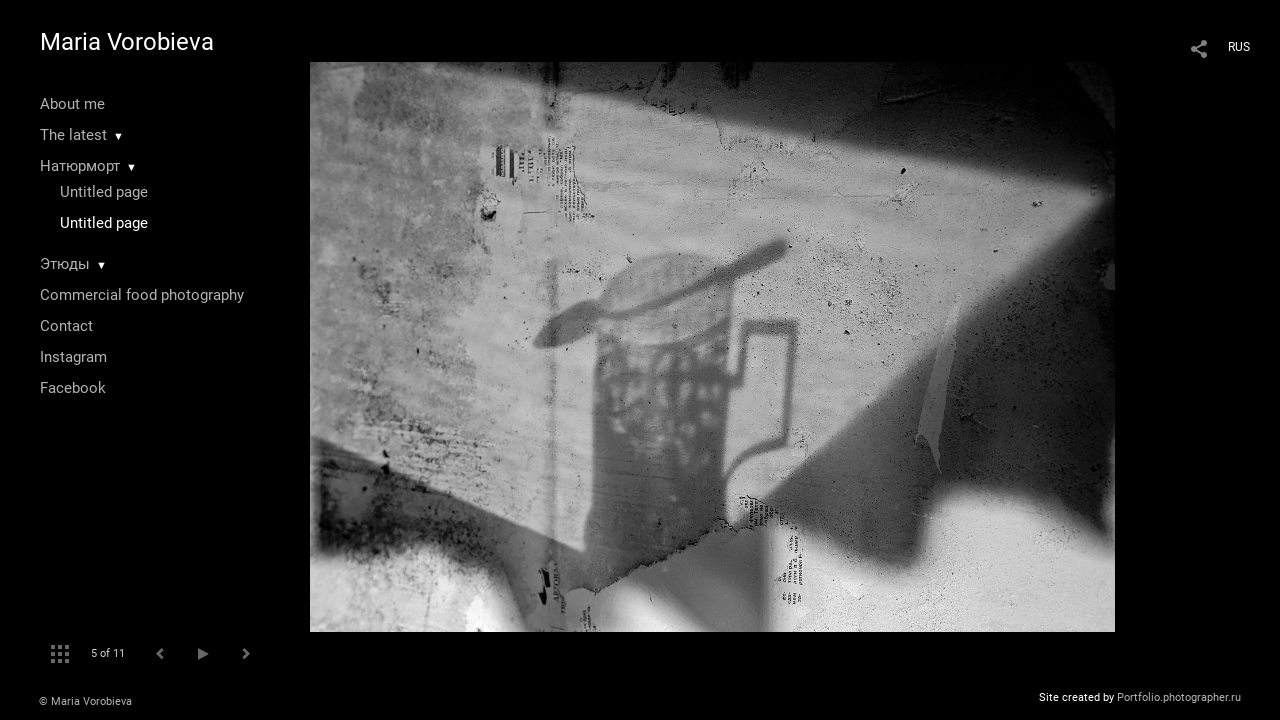

--- FILE ---
content_type: text/html; charset=UTF-8
request_url: https://mariavorobieva.com/monohrom?lang=eng&pic=10473
body_size: 9808
content:
<!DOCTYPE HTML PUBLIC '-//W3C//DTD HTML 4.01 Transitional//EN' 'http://www.w3.org/TR/html4/loose.dtd'>
<html xmlns='http://www.w3.org/1999/xhtml' lang='en' xml:lang='en'>
<head>
	<title> Maria Vorobieva. Portfolio. Монохром. DSC_5606</title>
	<link rel='shortcut icon' type='image/png' href='https://pics.photographer.ru/portfolio/favicons/4639392245f48305f52a346.24104099.png' />
	<meta name='Keywords' content='' />
	<meta name='Description' content=' Maria Vorobieva. Portfolio. Монохром. DSC_5606. ' />
	<meta http-equiv="content-type" content="text/html; charset=utf-8" />
	<meta name='viewport' content='width=1204' />
	<meta name = 'format-detection' content = 'telephone=no'>
	
	
		<meta property='og:type' content='article'>
		<meta property='og:title' content=' Maria Vorobieva. Portfolio. Монохром. DSC_5606'>
		<meta property='og:description' content=' Maria Vorobieva. Portfolio. Монохром. DSC_5606. '>
		<meta property='og:url' content='https://mariavorobieva.com/monohrom?lang=eng&pic=10473&play=10219'>
		<meta property='og:image' content='/static/upload/portfolio/pics/pictures/10/10473.jpg' />
		<meta property='og:image:width' content='1400' />
		<meta property='og:image:height' content='990' />
		


<link REL=STYLESHEET TYPE=text/css href='/static/design/css/reset.css' />
<link REL=STYLESHEET TYPE=text/css href='/static/design/css/portfolio/common.css?rnd=163' />
<link REL=STYLESHEET TYPE=text/css href='/static/design/css/portfolio/computer.css?rnd=163' />



<style>
		.picinfo, 
		.slidetabs > div > .caption, 
		.pswp-gallery .caption .title,
		.pswp-gallery .caption .desc,
		.itemCaptionOpener,
		.item .itemCaption,
		.slidetabsNavigation .nav.info{
			display:none;
		} 
		.pswp-gallery .caption{
		    padding: 5px !important;
		    min-height: auto !important;
		}
	</style><style>
	@font-face {
	    font-family: Roboto;
	    src: 	url('/static/design/Fonts/Sanserif/Roboto/Roboto-Regular.ttf') format('truetype');
	}
	@font-face {
	    font-family: Roboto;
	    font-style: italic;
	    src: 	url('/static/design/Fonts/Sanserif/Roboto/Roboto-Italic.ttf') format('truetype');
	}
	@font-face {
	    font-family: Roboto;
	    font-weight: bold;
	    src: 	url('/static/design/Fonts/Sanserif/Roboto/Roboto-Bold.ttf') format('truetype');
	}
	@font-face {
	    font-family: Roboto;
	    font-weight: bold; 
	    font-style: italic;
	    src: 	url('/static/design/Fonts/Sanserif/Roboto/Roboto-BoldItalic.ttf') format('truetype');
	}
	/*titlefontfamily=Roboto*/
	@font-face {
	    font-family: Roboto;
	    src: 	url('/static/design/Fonts/Sanserif/Roboto/Roboto-Regular.ttf') format('truetype');
	}
	body{
		font-family: Roboto;
	}
	strong, b {
		font-family: Roboto;
		font-weight: bold;
	}
	em, i {
		font-family: Roboto;
		font-style: italic;
	}
	
	header div.title, header div.title a, header div.title span, 
	.menu div.title, .menu div.title a,
	h1.header a.home{
		font-family: Roboto;font-size: 24px; line-height: 1em; color: #FFFFFF;
	}
	h1,
	/*.folderItemsList > div.folder > div.title,*/
	.content > .page h1,
	.content .blog .entryContent h1,
	.content .blog .header h1,
	.content .blog h1,
	.content h1:not(.header),
	.description  h1,
	.content .galleryTitle
{
		font-size: 32px; line-height: 1em; color: #FFFFFF;
	}
	.folderItemsList > div > a.title span{
		font-size: 32px; line-height: 1em; 
	}
	/* h2CSS */
	/*.itemItemsList .scroller > div > a.title span,*/
	.instaWidget .title,
	.blogAnonses .blog > .title,
	.content .blog .waterfall-container .title,
	.description h2,
	h2{
		font-size: 24px; line-height: normal; color: #FFFFFF;
	}
	.blogAnonses .blogItemsList > .item .title {
		font-size: 24px; line-height: normal; color: #FFFFFF;
		font-size: 18px; line-height: 1em;
	}
	
	.itemItemsList .scroller > div > a.title span,
	.instaWidget .title,
	.blogAnonses .blog > .title,
	.content .blog .waterfall-container .title,
	.description h3{
		font-size: 18px; line-height: 1em; 
	}
	.folderContentListMagnum a .poster span{
		font-size: 24px; line-height: normal; 
	}
	body,
	.content .page .description,
	.blog .entryContent .description 
	{
		font-size: 14px; 
		line-height: 1.45;  
	}
	p{
		font-size: 14px; 
		line-height: 1.45;  
		margin: 0 0 1.45em 0;
	}
	.content .blog .header a,
	.content .blog .entryContent .date, 
	.content .blog .waterfall-container .date,
	.page .description .inlinePic .caption, 
	.blog .description .inlinePic .caption
	{
		font-size: 10.5px; line-height: 1.45;  
	}

	
	.instaWidget .title .controls .browse svg path{
		fill:#FFFFFF;
	}
	body{
		background-color: #000000;
		color: #FFFFFF;
	}
	p a, .contact .contacts a, .description a, .feedback a{
		color: #CCCCCC !important;
	}

	#footer,
	#footer a,
	.arrnav,
	.instaWidget .title a,
	.instaWidget .title span,
	.content .blog .header a,
	.content .blog .entryContent .prevnext a,
	.content .blog .waterfall-container .item a,
	.content .blog .waterfall-container .item a .title
	{
		color: #FFFFFF;
	
	}
	body.computer #footer{
		background-color: #000000;
	}

	.series_caption hr{
		border: none;
		margin: 44px auto 44px auto;
		width: 30%;
		border-top: 1px solid #FFFFFF;
		opacity: 0.7;
	}
	.series_caption blockquote,
	.series_caption blockquote p{
		font-size: 19.6px;
		line-height: 24.5px;;
	}

	.content .blog div.tagsCloud,
	.content .blog div.archive{
		background-color: #000000;
		color: #FFFFFF;
	}
	.blog div.tagsCloud .closeTagsCloud::before,
	.blog div.tagsCloud .closeTagsCloud::after,
	.blog div.archive .closeArchive::before,
	.blog div.archive .closeArchive::after{
		background-color: #FFFFFF;
	}
	.content .blog .header a.selectedMonth{
		background-color: #FFFFFF;
		color: #000000;
	}
	a:hover{
		opacity:1;
		color: #FFFFFF;
	}
	#ya_share {
		background-image: url("data:image/svg+xml;utf8,<svg xmlns='http://www.w3.org/2000/svg' width='40' height='40' viewBox='0 0 40 40' fill='none'><path fill-rule='evenodd' clip-rule='evenodd' d='M21 14C21 14.368 21.0662 14.7206 21.1875 15.0464L16.179 17.938C15.6321 17.3603 14.8582 17 14 17C12.3433 17 11 18.3431 11 20C11 21.6569 12.3433 23 14 23C14.7219 23 15.3843 22.745 15.9019 22.3201L21.0798 25.3095C21.0276 25.5312 21 25.7624 21 26C21 27.6569 22.3433 29 24 29C25.6567 29 27 27.6569 27 26C27 24.3431 25.6567 23 24 23C23.3088 23 22.6721 23.2338 22.1648 23.6266L16.9382 20.6089C16.9788 20.4123 17 20.2086 17 20C17 19.9254 16.9973 19.8514 16.9919 19.7782L22.4995 16.5984C22.9409 16.8538 23.4534 17 24 17C25.6567 17 27 15.6569 27 14C27 12.3431 25.6567 11 24 11C22.3433 11 21 12.3431 21 14Z' fill='%23FFFFFF' /></svg>");
	}
	#ya_share:hover {
		border-color: #FFFFFF;
	}
	.switch_language a{
		color: #FFFFFF;
	}
	body.whiteContentBg .switch_language a{
		color: #000000;
	}


	.page .description .inlinePic .caption, 
	.blog .description .inlinePic .caption 	
	{
		color: #FFFFFF;
		opacity: 0.8;
	}	
	.social a{
		height: 24px;
	}
	body.phone .instaWidget .title a b{
		background-image: url("data:image/svg+xml;utf8,<svg width='14' height='24' viewBox='0 0 14 24' fill='none' xmlns='http://www.w3.org/2000/svg'><path fill-rule='evenodd' clip-rule='evenodd' d='M11.2943 5H2.70567C1.21413 5 0 6.21331 0 7.70567V16.2943C0 17.7867 1.21413 19 2.70567 19H11.2943C12.7859 19 14 17.7867 14 16.2943V7.70567C14 6.21331 12.7859 5 11.2943 5ZM12.0703 6.61418L12.3798 6.61254V8.98565L10.0141 8.99306L10.0059 6.61994L12.0703 6.61418ZM5.00203 10.5628C5.44982 9.94215 6.17748 9.53551 6.9998 9.53551C7.82212 9.53551 8.54977 9.94215 8.99756 10.5628C9.28978 10.9678 9.46428 11.4633 9.46428 12C9.46428 13.3582 8.3588 14.4637 6.9998 14.4637C5.64161 14.4637 4.53613 13.3582 4.53613 12C4.53613 11.4633 4.71064 10.9678 5.00203 10.5628ZM12.6364 16.2943C12.6364 17.0343 12.0346 17.6361 11.2946 17.6361H2.70598C1.96597 17.6361 1.36426 17.0343 1.36426 16.2943V10.5628H3.45504C3.27395 11.0073 3.1727 11.4921 3.1727 12C3.1727 14.1105 4.88977 15.8284 7.00031 15.8284C9.11167 15.8284 10.8287 14.1105 10.8287 12C10.8287 11.4921 10.7259 11.0073 10.5464 10.5628H12.6364V16.2943Z' fill='%23FFFFFF'/></svg>");
		background-size: 14px 24px;
		width: 14px;
	}

	/*%23FFFFFF*/

	.social a path{
		fill: #FFFFFF;
	}
	#footer a.portfolioSubscribe:before{
		background-image: url("data:image/svg+xml;utf8,<svg width='24' height='24' viewBox='0 0 24 24' fill='none' xmlns='http://www.w3.org/2000/svg'><path fill-rule='evenodd' clip-rule='evenodd' d='M4 4H20C21.1 4 22 4.9 22 6V18C22 19.1 21.1 20 20 20H4C2.9 20 2 19.1 2 18L2.01 6C2.01 4.9 2.9 4 4 4ZM12 13L20 8V6L12 11L4 6V8L12 13Z' fill='%23FFFFFF'/></svg>");
	}
	header .blogNavButtons a.selectedMonth,
	.content .blog .header a.selectedMonth{
		background-color: #FFFFFF;
		color: #000000;
	}
	header .blogNavButtons a.selectedMonth::before,
	.content .blog .header a.selectedMonth:before {
		background-image: url("data:image/svg+xml;utf8,<svg width='24' height='24' viewBox='0 0 24 24' fill='none' xmlns='http://www.w3.org/2000/svg'><path d='M19 6.41L17.59 5L12 10.59L6.41 5L5 6.41L10.59 12L5 17.59L6.41 19L12 13.41L17.59 19L19 17.59L13.41 12L19 6.41Z' fill='%23000000'/></svg>");
	}
/* 31 Oct 2020 */
	.feedbackButton{
		background-image: url("data:image/svg+xml;utf8,<svg width='20' height='20' viewBox='0 0 20 20' fill='none' xmlns='http://www.w3.org/2000/svg'><path d='M18 0H2C0.9 0 0.0100002 0.9 0.0100002 2L0 20L4 16H18C19.1 16 20 15.1 20 14V2C20 0.9 19.1 0 18 0ZM11 12H9V10H11V12ZM11 8H9V4H11V8Z' fill='%23000000'/></svg>");
		background-size: 20px 20px;
	}


	.content .blog .header,
	.blogAnonses > .blog > .title,
	.blogAnonses .blogItemsList .item,
	.content .blog .waterfall-container .item {
		color: #FFFFFF;
	}

	.blogAnonses > .blog > .title a,
	.blogAnonses .blogItemsList .item a{ /*383*/
		color: #FFFFFF;
	}

	.blog .tagsCloudContent a,
	.blog .waterfall-container .item .tags a,
	.blog .item .tags a,
	.blog .entryContent .tags a{
		background-color: #FFFFFF;
		color: #000000;
	}
	.blog .tagsCloudContent a:hover,
	.blog .waterfall-container .item .tags a:hover,
	.blog .item .tags a:hover,
	.blog .entryContent .tags a:hover{
		background-color: #282828;
		color: #FFFFFF;
	}
	
	
	#footer a,
	.wrapper .menu ul >li >a,
	.wrapper .menu ul >li >ul >li >a{
		color: #FFFFFF;
		opacity:0.7;
	}
	.wrapper .menu ul >li.active >a{
		color: #FFFFFF;
		opacity:1;
	}
	#ya_share:hover,
	.switch_language:hover {
		border-color: #FFFFFF;
	}
	.switch_language a:hover {
		--color: #000000;
	}
	.wrapper .menu ul >li >a:hover,
	.wrapper .menu ul >li >ul >li >a:hover,
	.wrapper .menu ul >li >ul >li:not(.folder) >a.active{
		color: #FFFFFF;
		opacity:1;
	}
	.series_caption a.switcher{
		border-color: #FFFFFF;
	}
	.series_caption a.switcher:before,
	.series_caption a.switcher:after{
		background: #FFFFFF;
	}

	.arrnav span {
		opacity: 0.8;
	}
	.arrnav .nav,
	.arrnav .nav.play {
		background-position: center center !important;
		width: 38px;
		height: 38px;
		border: 1px transparent solid;
	}
	.arrnav .nav:hover{
		border: 1px #FFFFFF solid;
	}
	.arrnav .nav.thumbs{
		background-image: url("data:image/svg+xml;utf8,<svg width='40' height='40' viewBox='0 0 40 40' fill='none' xmlns='http://www.w3.org/2000/svg'><path fill-rule='evenodd' clip-rule='evenodd' d='M11 11H15V15H11V11ZM18 11H22V15H18V11ZM29 11H25V15H29V11ZM11 18H15V22H11V18ZM22 18H18V22H22V18ZM25 18H29V22H25V18ZM15 25H11V29H15V25ZM18 25H22V29H18V25ZM29 25H25V29H29V25Z' fill='%23FFFFFF'/></svg>");
	}
	.arrnav .nav.backward{
		background-image: url("data:image/svg+xml;utf8,<svg width='40' height='40' viewBox='0 0 40 40' fill='none' xmlns='http://www.w3.org/2000/svg'><path fill-rule='evenodd' clip-rule='evenodd' d='M21.6567 14L16 19.6569L21.6567 25.3137L23.6567 23.3137L20 19.6569L23.6567 16L21.6567 14Z' fill='%23FFFFFF'/></svg>");
	}
	.arrnav .nav.play{
		background-image: url("data:image/svg+xml;utf8,<svg width='40' height='40' viewBox='0 0 40 40' fill='none' xmlns='http://www.w3.org/2000/svg'><path fill-rule='evenodd' clip-rule='evenodd' d='M18 15H15V25H18V15ZM24 15H21V25H24V15Z' fill='%23FFFFFF'/></svg>");
	}
	.arrnav .nav.play.pause{
		background-image: url("data:image/svg+xml;utf8,<svg width='40' height='40' viewBox='0 0 40 40' fill='none' xmlns='http://www.w3.org/2000/svg'><path d='M26 20.0001L15 26V14L26 20.0001Z' fill='%23FFFFFF'/></svg>");
	}
	.arrnav .nav.forward{
		background-image: url("data:image/svg+xml;utf8,<svg width='40' height='40' viewBox='0 0 40 40' fill='none' xmlns='http://www.w3.org/2000/svg'><path fill-rule='evenodd' clip-rule='evenodd' d='M16.3433 16L20 19.6569L16.3433 23.3137L18.3433 25.3137L24 19.6569L18.3433 14L16.3433 16Z' fill='%23FFFFFF'/></svg>");
	}
	.arrnav .nav.info{
		background-image: url("data:image/svg+xml;utf8,<svg width='40' height='40' viewBox='0 0 40 40' fill='none' xmlns='http://www.w3.org/2000/svg'><path fill-rule='evenodd' clip-rule='evenodd' d='M22 13H19V16H22V13ZM22 18H19V28H22V18Z' fill='%23FFFFFF'/></svg>");
	}
	.arrnav .nav.info.show{
		border: 1px #FFFFFF solid;
	}
	.series_caption{
		background-color: rgba(76.5, 76.5, 76.5);
		color: #FFFFFF;
	}
	.series_caption a{
		color: #FFFFFF;
	}
	
	.slidetabs div.item > .caption .info{
		background-color: rgba(76.5, 76.5, 76.5, 0.9);
		color: #FFFFFF;
	}
	.slidetabs div.item > .caption .info a{
		color: #FFFFFF;
	}

</style>
		<link rel='stylesheet' href='/static/design/css/atelier-cave-light.css'>
		<script src='//cdnjs.cloudflare.com/ajax/libs/highlight.js/11.6.0/highlight.min.js'></script>
		<script>hljs.initHighlightingOnLoad();</script>
	
</head>
<body class='computer  magnum variant2 hideTitles gallery'>
<a class='scrolltotop' href='#'></a>
<div id='all'>
	<div class='wrapper'>
		<div class='menu'>
			<div class=title><a class=home href=https://mariavorobieva.com?lang=eng>Maria Vorobieva</a></div>
			<div class='ScrollPane'>
				<ul>
		<li class='bio  '>
		<a href=https://mariavorobieva.com/about-me?lang=eng>About me</a>
		
	</li><li class='folder  '>
		<a href=https://mariavorobieva.com?item=27262&lang=eng>The latest</a><span>&#9660;</span>
		<ul class=' '>
			<li class='gallery '>
				<a class='' href=https://mariavorobieva.com/poslednee?lang=eng>The latest</a>
				
			</li></ul>
	</li><li class='folder  '>
		<a href=https://mariavorobieva.com?item=10218&lang=eng>Натюрморт</a><span>&#9660;</span>
		<ul class='active '>
			<li class='gallery '>
				<a class='' href=https://mariavorobieva.com/natyurmort?lang=eng>Untitled page</a>
				
			</li>

			<li class='gallery active'>
				<a class='active' href=https://mariavorobieva.com/monohrom?lang=eng>Untitled page</a>
				
			</li></ul>
	</li><li class='folder  '>
		<a href=https://mariavorobieva.com/etyudy?lang=eng>Этюды</a><span>&#9660;</span>
		<ul class=' '>
			<li class='gallery '>
				<a class='' href=https://mariavorobieva.com/ulichnye-abstrakcii?lang=eng>Untitled page</a>
				
			</li>

			<li class='gallery '>
				<a class='' href=https://mariavorobieva.com/abstrakcii?lang=eng>Untitled page</a>
				
			</li></ul>
	</li><li class='gallery  '>
		<a href=https://mariavorobieva.com/kommercheskaya-fudsemka?lang=eng>Commercial food photography</a>
		
	</li><li class='contact  '>
		<a href=https://mariavorobieva.com/contact?lang=eng>Contact</a>
		
	</li><li class='url  '>
		<a href=https://www.instagram.com/prod.foto/ target=_blank>Instagram</a>
		
	</li><li class='url  '>
		<a href=https://www.facebook.com/maria.vorobieva.35 target=_blank>Facebook</a>
		
	</li></ul>
			</div>
			
	<div class='slidetabsNavigation'>
		<div class='arrnav'>
			<a class='nav thumbs' href='/monohrom?show=thumbs&lang=eng'></a>
			<span><b class='currentpicnum'>5</b> of <b>11</b> </span>
			<a class='nav prev backward'></a>
			<a class='nav play pause'></a>
			<a class='nav next forward'></a>
			<a class='nav info'></a>
		</div>
	</div>
		</div>
		<div class='content'>
			<div class='header_buttons'>
				
				<!-- yashare_block: -->
				<div id='ya_share' class='ya-share2'></div>
				
<div class=switch_language>
	<a href=https://mariavorobieva.com/monohrom?pic=10473&lang=rus title='по-русски'>RUS</a><span class=l1>ENG</span>
</div>
			</div>
			

<div class='slidetabs'>
	<div class='navigation'>
		<div class='lupa'></div>
		
	<div class='browse backward'></div>
	<div class='browse forward'></div>
	</div>
	<div id='cycle-slideshow' 
		data-cycle-speed='1' 
		data-cycle-manual-speed='1' 		
		data-cycle-timeout: '3000'
>
		
	<div rel=1 id=item52778 class='item  photo loading' data-src='/static/upload/portfolio/pics/big/52/52778.jpg'>
		<picture data-sources="&lt;source media='(max-width: 900px)' sizes='100vw' srcset='/static/upload/portfolio/pics/pictures/52/52778.jpg'&gt;
	&lt;source media='(max-width: 1365px)' sizes='100vw' srcset='/static/upload/portfolio/pics/pictures/52/52778.jpg'&gt;
	&lt;source media='(max-width: 1920px)' sizes='100vw' srcset='/static/upload/portfolio/pics/big/52/52778.jpg'&gt;
	&lt;source media='(min-width: 1920px)' sizes='100vw' srcset='/static/upload/portfolio/pics/big/52/52778.jpg'&gt;" >
			<img data-src='/static/upload/portfolio/pics/pictures/52/52778.jpg' src='/static/upload/portfolio/pics/300/52/52778.jpg' style='max-width: 798px; margin: auto;' alt='' title=' Maria Vorobieva. Portfolio. Монохром. Untitled'>
		</picture>
	</div>
	<div rel=2 id=item10471 class='item  photo loading' data-src='/static/upload/portfolio/pics/big/10/10471.jpg'>
		<picture data-sources="&lt;source media='(max-width: 900px)' sizes='100vw' srcset='/static/upload/portfolio/pics/pictures/10/10471.jpg'&gt;
	&lt;source media='(max-width: 1365px)' sizes='100vw' srcset='/static/upload/portfolio/pics/pictures/10/10471.jpg'&gt;
	&lt;source media='(max-width: 1920px)' sizes='100vw' srcset='/static/upload/portfolio/pics/big/10/10471.jpg'&gt;
	&lt;source media='(min-width: 1920px)' sizes='100vw' srcset='/static/upload/portfolio/pics/big/10/10471.jpg'&gt;" >
			<img data-src='/static/upload/portfolio/pics/pictures/10/10471.jpg' src='/static/upload/portfolio/pics/300/10/10471.jpg' style='max-width: 947px; margin: auto;' alt='' title=' Maria Vorobieva. Portfolio. Монохром. DSC_5539'>
		</picture>
	</div>
	<div rel=3 id=item52780 class='item  photo loading' data-src='/static/upload/portfolio/pics/big/52/52780.jpg'>
		<picture data-sources="&lt;source media='(max-width: 900px)' sizes='100vw' srcset='/static/upload/portfolio/pics/pictures/52/52780.jpg'&gt;
	&lt;source media='(max-width: 1365px)' sizes='100vw' srcset='/static/upload/portfolio/pics/pictures/52/52780.jpg'&gt;
	&lt;source media='(max-width: 1920px)' sizes='100vw' srcset='/static/upload/portfolio/pics/big/52/52780.jpg'&gt;
	&lt;source media='(min-width: 1920px)' sizes='100vw' srcset='/static/upload/portfolio/pics/big/52/52780.jpg'&gt;" >
			<img data-src='/static/upload/portfolio/pics/pictures/52/52780.jpg' src='/static/upload/portfolio/pics/300/52/52780.jpg' style='max-width: 798px; margin: auto;' alt='' title=' Maria Vorobieva. Portfolio. Монохром. Untitled'>
		</picture>
	</div>
	<div rel=4 id=item10483 class='item  photo loading' data-src='/static/upload/portfolio/pics/big/10/10483.jpg'>
		<picture data-sources="&lt;source media='(max-width: 900px)' sizes='100vw' srcset='/static/upload/portfolio/pics/pictures/10/10483.jpg'&gt;
	&lt;source media='(max-width: 1365px)' sizes='100vw' srcset='/static/upload/portfolio/pics/pictures/10/10483.jpg'&gt;
	&lt;source media='(max-width: 1920px)' sizes='100vw' srcset='/static/upload/portfolio/pics/big/10/10483.jpg'&gt;
	&lt;source media='(min-width: 1920px)' sizes='100vw' srcset='/static/upload/portfolio/pics/big/10/10483.jpg'&gt;" >
			<img data-src='/static/upload/portfolio/pics/pictures/10/10483.jpg' src='/static/upload/portfolio/pics/300/10/10483.jpg' style='max-width: 852px; margin: auto;' alt='' title=' Maria Vorobieva. Portfolio. Монохром. DSC_5827'>
		</picture>
	</div>
	<div rel=5 id=item10473 class='item  photo loading' data-src='/static/upload/portfolio/pics/pictures/10/10473.jpg'>
		<picture data-sources="&lt;source media='(max-width: 900px)' sizes='100vw' srcset='/static/upload/portfolio/pics/pictures/10/10473.jpg'&gt;
	&lt;source media='(max-width: 1365px)' sizes='100vw' srcset='/static/upload/portfolio/pics/pictures/10/10473.jpg'&gt;
	&lt;source media='(max-width: 1920px)' sizes='100vw' srcset='/static/upload/portfolio/pics/pictures/10/10473.jpg'&gt;
	&lt;source media='(min-width: 1920px)' sizes='100vw' srcset='/static/upload/portfolio/pics/pictures/10/10473.jpg'&gt;" >
			<img data-src='/static/upload/portfolio/pics/pictures/10/10473.jpg' src='/static/upload/portfolio/pics/300/10/10473.jpg' style='max-width: 1400px; margin: auto;' alt='' title=' Maria Vorobieva. Portfolio. Монохром. DSC_5606'>
		</picture>
	</div>
	<div rel=6 id=item10476 class='item  photo loading' data-src='/static/upload/portfolio/pics/pictures/10/10476.jpg'>
		<picture data-sources="&lt;source media='(max-width: 900px)' sizes='100vw' srcset='/static/upload/portfolio/pics/pictures/10/10476.jpg'&gt;
	&lt;source media='(max-width: 1365px)' sizes='100vw' srcset='/static/upload/portfolio/pics/pictures/10/10476.jpg'&gt;
	&lt;source media='(max-width: 1920px)' sizes='100vw' srcset='/static/upload/portfolio/pics/pictures/10/10476.jpg'&gt;
	&lt;source media='(min-width: 1920px)' sizes='100vw' srcset='/static/upload/portfolio/pics/pictures/10/10476.jpg'&gt;" >
			<img data-src='/static/upload/portfolio/pics/pictures/10/10476.jpg' src='/static/upload/portfolio/pics/300/10/10476.jpg' style='max-width: 1400px; margin: auto;' alt='' title=' Maria Vorobieva. Portfolio. Монохром. DSC_5791'>
		</picture>
	</div>
	<div rel=7 id=item10480 class='item  photo loading' data-src='/static/upload/portfolio/pics/pictures/10/10480.jpg'>
		<picture data-sources="&lt;source media='(max-width: 900px)' sizes='100vw' srcset='/static/upload/portfolio/pics/pictures/10/10480.jpg'&gt;
	&lt;source media='(max-width: 1365px)' sizes='100vw' srcset='/static/upload/portfolio/pics/pictures/10/10480.jpg'&gt;
	&lt;source media='(max-width: 1920px)' sizes='100vw' srcset='/static/upload/portfolio/pics/pictures/10/10480.jpg'&gt;
	&lt;source media='(min-width: 1920px)' sizes='100vw' srcset='/static/upload/portfolio/pics/pictures/10/10480.jpg'&gt;" >
			<img data-src='/static/upload/portfolio/pics/pictures/10/10480.jpg' src='/static/upload/portfolio/pics/300/10/10480.jpg' style='max-width: 1400px; margin: auto;' alt='' title=' Maria Vorobieva. Portfolio. Монохром. DSC_6462'>
		</picture>
	</div>
	<div rel=8 id=item10474 class='item  photo loading' data-src='/static/upload/portfolio/pics/pictures/10/10474.jpg'>
		<picture data-sources="&lt;source media='(max-width: 900px)' sizes='100vw' srcset='/static/upload/portfolio/pics/pictures/10/10474.jpg'&gt;
	&lt;source media='(max-width: 1365px)' sizes='100vw' srcset='/static/upload/portfolio/pics/pictures/10/10474.jpg'&gt;
	&lt;source media='(max-width: 1920px)' sizes='100vw' srcset='/static/upload/portfolio/pics/pictures/10/10474.jpg'&gt;
	&lt;source media='(min-width: 1920px)' sizes='100vw' srcset='/static/upload/portfolio/pics/pictures/10/10474.jpg'&gt;" >
			<img data-src='/static/upload/portfolio/pics/pictures/10/10474.jpg' src='/static/upload/portfolio/pics/300/10/10474.jpg' style='max-width: 1400px; margin: auto;' alt='' title=' Maria Vorobieva. Portfolio. Монохром. DSC_6476'>
		</picture>
	</div>
	<div rel=9 id=item10469 class='item  photo loading' data-src='/static/upload/portfolio/pics/pictures/10/10469.jpg'>
		<picture data-sources="&lt;source media='(max-width: 900px)' sizes='100vw' srcset='/static/upload/portfolio/pics/pictures/10/10469.jpg'&gt;
	&lt;source media='(max-width: 1365px)' sizes='100vw' srcset='/static/upload/portfolio/pics/pictures/10/10469.jpg'&gt;
	&lt;source media='(max-width: 1920px)' sizes='100vw' srcset='/static/upload/portfolio/pics/pictures/10/10469.jpg'&gt;
	&lt;source media='(min-width: 1920px)' sizes='100vw' srcset='/static/upload/portfolio/pics/pictures/10/10469.jpg'&gt;" >
			<img data-src='/static/upload/portfolio/pics/pictures/10/10469.jpg' src='/static/upload/portfolio/pics/300/10/10469.jpg' style='max-width: 1400px; margin: auto;' alt='' title=' Maria Vorobieva. Portfolio. Монохром. DSC_6515'>
		</picture>
	</div>
	<div rel=10 id=item52776 class='item  photo loading' data-src='/static/upload/portfolio/pics/big/52/52776.jpg'>
		<picture data-sources="&lt;source media='(max-width: 900px)' sizes='100vw' srcset='/static/upload/portfolio/pics/pictures/52/52776.jpg'&gt;
	&lt;source media='(max-width: 1365px)' sizes='100vw' srcset='/static/upload/portfolio/pics/pictures/52/52776.jpg'&gt;
	&lt;source media='(max-width: 1920px)' sizes='100vw' srcset='/static/upload/portfolio/pics/big/52/52776.jpg'&gt;
	&lt;source media='(min-width: 1920px)' sizes='100vw' srcset='/static/upload/portfolio/pics/big/52/52776.jpg'&gt;" >
			<img data-src='/static/upload/portfolio/pics/pictures/52/52776.jpg' src='/static/upload/portfolio/pics/300/52/52776.jpg' style='max-width: 798px; margin: auto;' alt='' title=' Maria Vorobieva. Portfolio. Монохром. Untitled'>
		</picture>
	</div>
	<div rel=11 id=item52777 class='item  photo loading' data-src='/static/upload/portfolio/pics/big/52/52777.jpg'>
		<picture data-sources="&lt;source media='(max-width: 900px)' sizes='100vw' srcset='/static/upload/portfolio/pics/pictures/52/52777.jpg'&gt;
	&lt;source media='(max-width: 1365px)' sizes='100vw' srcset='/static/upload/portfolio/pics/pictures/52/52777.jpg'&gt;
	&lt;source media='(max-width: 1920px)' sizes='100vw' srcset='/static/upload/portfolio/pics/big/52/52777.jpg'&gt;
	&lt;source media='(min-width: 1920px)' sizes='100vw' srcset='/static/upload/portfolio/pics/big/52/52777.jpg'&gt;" >
			<img data-src='/static/upload/portfolio/pics/pictures/52/52777.jpg' src='/static/upload/portfolio/pics/300/52/52777.jpg' style='max-width: 722px; margin: auto;' alt='' title=' Maria Vorobieva. Portfolio. Монохром. Untitled'>
		</picture>
	</div>
	</div>
</div>
<div class='loading'><div class='percent'></div></div>
<div class='captionInfoSwitcher'></div>

 
			<a class=closeFullscreen href=#></a>
		</div>
	</div>
</div>
	
<div id='footer'>
	<div class=right>Site created by <a href='https://www.photographer.ru/portfolio/'> Portfolio.photographer.ru </a></div>
	<div class=left>
		<a href=https://mariavorobieva.com?lang=eng>&copy; Maria Vorobieva</a>
		<iframe class=iframer src='https://www.photographer.ru/portfolio/iframer.htm?login=mariavorobieva'></iframe>
	</div>
	<div class=center></div>
</div>


<div id='dbgdiv'></div>
<!-- Common overlay element -->
<div class='simple_overlay content' id='common_overlay' style='display:none;'>
	<div id=common_overlay_content><br /><br /></div>
</div>



	<script type='text/javascript' src='/static/design/js/jquery11.1.min.js'></script>
<!-- jquerytools doesn't seem to be needed here-->
	<script type='text/javascript' src='/static/design/js/patched/scrollable.js'></script>


<script type=text/javascript>
var htmlrootpath='';
var language='';


var user_agent='browser';


</script>
<script type='text/javascript' src='/static/design/js/jquery.mousewheel.js'></script>
<script type='text/javascript' src='/static/design/js/portfolio/common.js?rnd=61'></script>
<script type='text/javascript' src='/static/design/js/jquery.jscrollpane.min.js'></script>
<script type='text/javascript' src='/static/design/js/portfolio/computer.js?rnd=61'></script>


<script type='text/javascript'>
		var htmlrootpath='';
		
//			var ServerName = window.location.hostname.replace('.ru', '').replace('.com', '').split('.').pop();
//			if(ServerName!='photographer') window.location='htt' + 'p://www.phot' + 'ographer.ru';
		
	</script><script>
	var user_pro=parseInt('');
</script>

<script type='text/javascript' src='/static/design/js/nonstop/jquery.touchwipe.1.1.1.js?rnd=4'></script>
<script type='text/javascript' src='/static/design/js/jquery.cycle2.min.js'></script>
<script type=text/javascript>
	var currentPic;
	var thisBaseUrl = 'https://mariavorobieva.com/monohrom?lang=eng';
	
var ratios = {};var widths = {};var heights = {}; var picIds = {}; var missedPics = {}; 
	
widths['item52778'] = 732;
heights['item52778'] = 1100;
ratios['item52778'] = 1100/732;
picIds[0] = 52778;

widths['item10471'] = 744;
heights['item10471'] = 1100;
ratios['item10471'] = 1100/744;
picIds[1] = 10471;

widths['item52780'] = 732;
heights['item52780'] = 1100;
ratios['item52780'] = 1100/732;
picIds[2] = 52780;

widths['item10483'] = 669;
heights['item10483'] = 1100;
ratios['item10483'] = 1100/669;
picIds[3] = 10483;

widths['item10473'] = 1400;
heights['item10473'] = 990;
ratios['item10473'] = 990/1400;
picIds[4] = 10473;

widths['item10476'] = 1400;
heights['item10476'] = 932;
ratios['item10476'] = 932/1400;
picIds[5] = 10476;

widths['item10480'] = 1400;
heights['item10480'] = 932;
ratios['item10480'] = 932/1400;
picIds[6] = 10480;

widths['item10474'] = 1400;
heights['item10474'] = 917;
ratios['item10474'] = 917/1400;
picIds[7] = 10474;

widths['item10469'] = 1400;
heights['item10469'] = 932;
ratios['item10469'] = 932/1400;
picIds[8] = 10469;

widths['item52776'] = 732;
heights['item52776'] = 1100;
ratios['item52776'] = 1100/732;
picIds[9] = 52776;

widths['item52777'] = 662;
heights['item52777'] = 1100;
ratios['item52777'] = 1100/662;
picIds[10] = 52777;

</script>
<style>
.kuku,
	body.hidemenu:not(.customBgColor),
	body.hidemenu:not(.customBgColor) .wrapper .content,
	body.hidemenu:not(.customBgColor) .wrapper .slidetabs {
		background-color: ;
	}
</style>

	

	<script type='text/javascript'>
		$(function() {
			var ajustSlideshowSized=0;

			function ajustSlideshowSize(){
				menuHeight=$(window).height()-90 - $('.menu div.title').height() - 40 - 40;
				$('.menu .ScrollPane').css({ height: menuHeight});
				jScrollPaneApi.reinitialise();
			};	
			$('.menu .ScrollPane').jScrollPane({
					showArrows: true
				}
			);
			var jScrollPaneApi = $('.menu .ScrollPane').data('jsp');
			
		
			

			$('.feedbackButton').attr('data-url', 'https://mariavorobieva.com/monohrom?lang=eng&pic=10473#5').attr('data-item', '10219').attr('data-pic', '10473');
		

	var containerWidth;
	var containerHeight;
	var initialIndex=4;

	var picsnum=11;
	var picsloaded = 0;
	var playThisVideo;

	if(window.location.hash) {
		var hash = parseInt(window.location.hash.substring(1)); //Puts hash in variable, and removes the # character
		if(hash>0){
			$('.currentpicnum').html(hash);
			currentPic = picIds[hash-1];
	
			var ogurl = AddURLPar('https://mariavorobieva.com/monohrom?lang=eng&pic=10473', 'play', '10219');
			ogurl = AddURLPar(ogurl, 'item', '');
			ogurl = AddURLPar(ogurl, 'pic', currentPic);
	
			$("meta[property='og\:url']").attr('content', ogurl);
			$('.feedbackButton').attr('data-url', ogurl).attr('data-pic', currentPic);

			var ogimage='https://mariavorobieva.com' + $('#item'+currentPic).attr('data-src');
			YaShare.updateContent({url: ogurl, image: ogimage, description: $('#item'+currentPic+' picture img').attr('title')}) //, description: 'kuku'

			var startingSlide = hash-1;
			if( $('.item[rel='+hash+']').is('.video')){
				playThisVideo=hash;
			}
		} else {
			var startingSlide = 4;
		}
	} else {
		var startingSlide = 4;
	}

	revealPictures(startingSlide);

	function revealPictures(curSlide){
		var slides = {};
		for(i=-2; i<=2; i++){
			s=curSlide+i+1;
			if(s<1) s=picsnum+i+1;
			if(s>(picsnum)) s=s-(picsnum)+1;
			slides[i+2]=s;
		}
		revealPic(slides[2]); revealPic(slides[3]); revealPic(slides[1]); revealPic(slides[4]); revealPic(slides[0]);
	}

	$('.item picture img').on('load', function(){
		if($(this).parents('.item').is('.reveal')){
			if($(this)[0].complete){
				$(this).parents('.item').removeClass('loading').removeClass('reveal');
				ajustCaption($(this).parents('.item'));
				//console.log($('.item.loading').length)
			}
		}
	});

	function revealPic(slide){
		var tmpImgLoaded = function(item, img, src) {
			img.attr('src', src).trigger('load');
		}
		var item = $('.slidetabs .item[rel='+slide+']'); 
		if(item.is('.photo.loading') ){
			item.addClass('reveal');
			var img = item.find('img');
			var picture = item.find('picture');
			var src=img.attr('data-src');
			var sources=picture.attr('data-sources');
			if(src!=undefined){
				//console.log('reveal src=', src, ', sources=', sources, img);
	
			    var tmpImg = new Image();
		        tmpImg.onload = tmpImgLoaded(item, img, src);
				tmpImg.src = src;
	
	
				
				img.removeAttr('data-src');
				$( sources ).prependTo( picture );
				picture.removeAttr('data-sources');
			}
		}
	}



	function ajustSlideShowNavs(){
		setTimeout(function() { 
			var currentItemCaption=$('#cycle-slideshow .cycle-slide-active .caption' );
			var slidetabsHeight = $('.slidetabs').outerHeight();
			var height =slidetabsHeight;
			if(currentItemCaption.length){
				var h = currentItemCaption.outerHeight();
				var b = parseFloat(currentItemCaption.css('bottom'));
				bottom = h + b;
				height = slidetabsHeight - h -b;
			}  
			$('.slidetabs .navigation').animate({height: height})
		}, 250);
	}
$('#cycle-slideshow .cycle-slide-active .caption' ).outerHeight();

	$('#cycle-slideshow').on('cycle-post-initialize', function( event, opts ) {
		var currentItem=$('#cycle-slideshow .cycle-slide-active' );
		if(currentItem.is('.video')){
			$('.lupa').hide();
		} else {
			$('.lupa').show();
		}
		ajustSlideShowNavs()
		if(playThisVideo){
			setTimeout(function() { 
				$('.slidetabs div.item.cycle-slide-active .playButton').click();
			}, 1000);
		}
	});
	$('#cycle-slideshow').cycle({
		paused: true,
		slides: '>div.item',
		log: false,
		pagerTemplate: '',
    	fx: 'fade',
    	timeout: '3000',
    	prev: '.backward',
    	next: '.forward',
    	startingSlide: startingSlide
	});






	function getRenderedSize(cWidth, cHeight, width, height){
	  var oRatio = width / height,
	      cRatio = cWidth / cHeight;
	  return function() {
	    if (oRatio > cRatio) {
	      this.width = cWidth;
	      this.height = cWidth / oRatio;
	    } else {
	      this.width = cHeight * oRatio;
	      this.height = cHeight;
	    }      
	    return this;
	  }.call({});
	}
	function getImgSizeInfo(obj) {
		var img=obj.get(0);
		return getRenderedSize(
	                         img.width,
	                         img.height,
	                         img.naturalWidth,
	                         img.naturalHeight);
	}


	function ajustSlideshowSize(){
		console.log('ajustSlideshowSize...' );
		if($('body').is('.hidemenu')){
			containerWidth=$(window).width();
			containerHeight=$(window).height();
		} else {
			containerWidth=$('.wrapper .content').width()-125;
			console.log('containerWidth=' , containerWidth);
			containerHeight=$(window).height()-80;
			console.log('containerHeight=' , containerHeight);
		}

		menuHeight=$(window).height()-90 - $('.menu div.title').height() - 40 - 40;
		$('.slidetabs, .slidetabs>div>div.item').css({width: containerWidth, height: containerHeight});
		$('.slidetabs .navigation > div').css({height: containerHeight});
		$('.menu .ScrollPane').css({ height: menuHeight});
		
		$('.slidetabsNavigation').css({ bottom: 'auto', top: $('.menu').height()+44, position: 'absolute', 'z-index': 1000 });
		
		$('div.slidetabs  div.item').each(function(){
			ajustCaption($(this));
		})
		
		if (typeof jScrollPaneApi !== 'undefined') {
			ajustSlideshowSized=true;
			jScrollPaneApi.reinitialise();
		}
	}
	
	function ajustCaption(item){
		var itemId=item.attr('id');
		//var ratio=ratios[itemId];


		if(item.is('.photo')){
			var getImgSizes = getImgSizeInfo(item.find('picture img'));
			var cBottom=(containerHeight-getImgSizes.height)/2;
			var cLeft  =(containerWidth-getImgSizes.width)/2;
			item.find('.info').css({width: getImgSizes.width});
			//console.log('ajustCaption! width=', getImgSizes.width);
		} else {
			var playerWidth = item.find('.player').outerWidth();
			var playerHeight = item.find('.player').outerHeight();
			var browseTop=(containerHeight-playerHeight)/2;
			
			var cBottom=(containerHeight-playerHeight)/2;
			var cLeft  =(containerWidth-playerWidth)/2;
		}
		if(cBottom<0) cBottom=0;
		//console.log('cBottom=' , cBottom, ', cLeft=' , cLeft);
		item.find('.caption').css({bottom: cBottom+'px', left: cLeft+'px'});


	}

	$(window).resize(function () {
	    waitForFinalEvent(function(){
			ajustSlideshowSize();
	    }, 200, 'resizerecalc');
	});


	$( '#cycle-slideshow' ).on( 'cycle-after', function( event, opts ) {
		$('.currentpicnum').html(opts.slideNum);
		currentPic = picIds[opts.slideNum-1];
		//console.log('currentPic=', currentPic);
		revealPictures(opts.slideNum-1);
		window.location.hash='#'+(opts.slideNum);
		var currentItem=$('#cycle-slideshow .cycle-slide-active' );
		if(currentItem.is('.video')){
			$('.lupa').hide();
		} else {
			$('.lupa').show();
		}
		$('.slidetabs .item').removeClass('playing');
		$('.slidetabs').removeClass('playingVideo');

		$('.slidetabs .item .player iframe').remove();	

		var ogurl = AddURLPar('https://mariavorobieva.com/monohrom?lang=eng&pic=10473', 'play', '10219');
		ogurl = AddURLPar(ogurl, 'item', '');
		ogurl = AddURLPar(ogurl, 'pic', currentPic);
		$("meta[property='og\:url']").attr('content', ogurl);
		var ogimage= $('#item'+currentPic).attr('data-src'); //'https://mariavorobieva.com' +

		YaShare.updateContent({url: ogurl, image: ogimage}) //, description: 'kuku'

		var currentItemTitle=$('#item'+currentPic+' .caption .name').text();
		if(currentItemTitle!=''){
			$('.nav.info.show, .captionInfoSwitcher').show();
		}else{
			$('.nav.info.show, .captionInfoSwitcher').hide();
		}

		//var currentTitle = 'Maria Vorobieva. Portfolio. ' + $('#item'+currentPic+' .caption .name').text();
		var currentTitle = $('#item'+currentPic+' picture img').attr('title');

			$("meta[property='og\:title']").attr('content', currentTitle);
		$('title').text(currentTitle);
		YaShare.updateContent({description: currentTitle});

		var currentDescription = $('#item'+currentPic+' .caption .description').text() + ' ';
			$('meta[name=Description]').attr('content', currentDescription);

		//$('.feedbackButton').attr('data-url', 'https://mariavorobieva.com/monohrom?lang=eng&pic=10473#'+opts.slideNum).attr('data-item', '10219').attr('data-pic', currentPic);
		$('.feedbackButton').attr('data-url', ogurl).attr('data-item', '10219').attr('data-pic', currentPic);
		ajustSlideShowNavs();
	});

	$('.arrnav .nav.info, .captionInfoSwitcher').click(function(){
		$('.slidetabs .caption .info').toggleClass('show'); 
		$('.lupa').toggleClass('hidden'); //.browse, 
		$(this).toggleClass('show'); 
		return false; 
	})
	$('.arrnav .nav.info, .captionInfoSwitcher').hover(
		function(){
			$('body').addClass('showCaptionInfo'); 
		},
		function(){
			$('body').removeClass('showCaptionInfo'); 
		}
	)
	$('.slidetabs .caption .info .close').click(function(){
		$('.slidetabs  .caption .info').removeClass('show'); 
		$('.lupa').toggleClass('hidden'); 
		$('.arrnav .nav.info').removeClass('show'); 
		return false; 
	})

	
	function stopShow(){
		$('#cycle-slideshow').cycle('pause');
		$('.arrnav .nav.play').addClass('pause');
	}
	$('#ya_share').on('click', function(){
		stopShow()
	})	
	$('.arrnav .nav.play').click(function(){
		if($(this).is('.pause')){
			$('#cycle-slideshow').cycle('resume');
			$(this).removeClass('pause')
		} else {
			stopShow();
		}
		return false;
	})

	$( 'body' ).keyup(function(e) {
		//dbg(e);
	    key = e.which;
	    if (key == 37){ //left arrow key
			stopShow();
	        $('.arrnav .backward').click();
	    }
	    if (key == 39){ //right arrow key
			stopShow();
	        $('.arrnav .forward').click();
	    }
	    if (key == 32){ //space key
			if($('.arrnav .nav.play').is('.pause')){
				$('div.tabs').data('slideshow').play()
				$('.arrnav .nav.play').removeClass('pause')
			} else {
				stopShow();
			}
	    }

	});
	$('.slidetabs .browse, .slidetabs .lupa').hover(
		function() {
			$('.slidetabs').addClass('hover');
		}, function() {
			$('.slidetabs').removeClass('hover');
		}	
	);

	//http://stackoverflow.com/questions/3877027/jquery-callback-on-image-load-even-when-the-image-is-cached



$('.slidetabs > .navigation > div.lupa, .closeFullscreen').click(function(e){
	$('body').toggleClass('hidemenu');
	//останавливать слайдшоу при переходе в фулскрин
	//stopShow();
	toggleFullScreen();
	ajustSlideshowSize();
	return false;
})




$('.slidetabs div.item .playButton').click(function(){
	$(this).parent().addClass('playing');
	$('.slidetabs').addClass('playingVideo');
	var player=$(this).siblings('.player');
	$(player.attr('data-html')).attr('id', 'video').prependTo( player );
	if(player.is('.youtube')){
		if(player.is('.controls')){
			$('#video')[0].src = addParameterToURL($('#video')[0].src, 'autoplay=1&rel=0&showinfo=0');
		} else {
			$('#video')[0].src = addParameterToURL($('#video')[0].src, 'autoplay=1&rel=0&controls=0&showinfo=0');
		}
	} else {
		$('#video')[0].src = addParameterToURL($('#video')[0].src, 'autoplay=1');
	}
	return false;
})


document.addEventListener('fullscreenchange', fullscreenExitHandler);
document.addEventListener('webkitfullscreenchange', fullscreenExitHandler);
document.addEventListener('mozfullscreenchange', fullscreenExitHandler);
document.addEventListener('MSFullscreenChange', fullscreenExitHandler);

function fullscreenExitHandler() {
   if (!document.fullscreenElement && !document.webkitIsFullScreen && !document.mozFullScreen && !document.msFullscreenElement) {
		$('body').removeClass('hidemenu');
   }
}

/*
$('.slidetabs > div.lupa').click(function(){
console.log('lupa=' , lupa);
	$('body').toggleClass('hidemenu');
	//останавливать слайдшоу при переходе в фулскрин
	stopShow();
	ajustSlideshowSize();
		console.log('body = ', $('body'));
	if($('body').is('.hidemenu')){
	
		openFullscreen();
	} else {
		closeFullscreen();
	}
	return false;
})
*/
	ajustSlideshowSize();



	

	
	
	
	
			$('li.folder>a.active').parents('ul > .folder > ul').addClass('active');
			
		
			if(!ajustSlideshowSized) ajustSlideshowSize();

		});
	</script>
<!-- yashareScript: -->
<script src='https://yastatic.net/es5-shims/0.0.2/es5-shims.min.js'></script>
<script src='https://yastatic.net/share2/share.js'></script>

<script type='text/javascript'>
	var YaShare = Ya.share2('ya_share', {
		theme: {
			services: 'facebook,whatsapp,twitter,vkontakte,telegram,viber',
			lang: 'ru',
			size: 'm',
			shape: 'round',
			moreButtonType: 'short',
			curtain: true,
			limit: 0,
			bare: false,
  			forceCurtain: true
		}
	});
</script>

<script type='text/javascript' src='/static/design/js/portfolio/computerDomReady.js?rnd=61'></script>



<link REL=STYLESHEET TYPE=text/css href='/static/design/css/portfolio/jquery.jscrollpane.css' />
<link REL=STYLESHEET TYPE=text/css href='/static/design/overlay-basic.css' />



<style>
.b-share-popup__tail{
	left: 74px !important;
}
</style>
</body>
</html>

--- FILE ---
content_type: text/css
request_url: https://mariavorobieva.com/static/design/css/reset.css
body_size: 501
content:
/* Title:		Reset default browser styles */

/* ��������� �������� �������� */
html, body, div, span, applet, object, iframe,
h1, h2, h3, h4, h5, h6, p, blockquote, pre,
a, abbr, acronym, address, big, cite, code,
del, dfn, em, font, img, ins, kbd, q, s, samp,
small, strike, strong, sub, sup, tt, var,
dl, dt, dd, ol, ul, li,
fieldset, form, label, legend,
table, caption, tbody, tfoot, thead, tr, th, td {
	margin: 0;
	padding: 0;
	border: 0;
	outline: 0;
	font-weight: inherit;
	font-style: inherit;
	font-size: 100%;
	font-family: inherit;
	vertical-align: baseline;
    }
/* ��������� ����� focus! */
:focus {
    outline: 0;
    }
body {
    line-height: 1;
    color: black;
    background: white;
    }
ol, ul {
    list-style: none;
    }
/* ��������� �������� ������ � ����� */
table {
    border-collapse: separate;
    border-spacing: 0;
    }
caption, th, td {
    text-align: left;
    font-weight: normal;
    }
blockquote:before, blockquote:after,
q:before, q:after {
    content: "";
    }
blockquote, q {
    quotes: "" "";
    }
/* ����� ���� ��������� */
